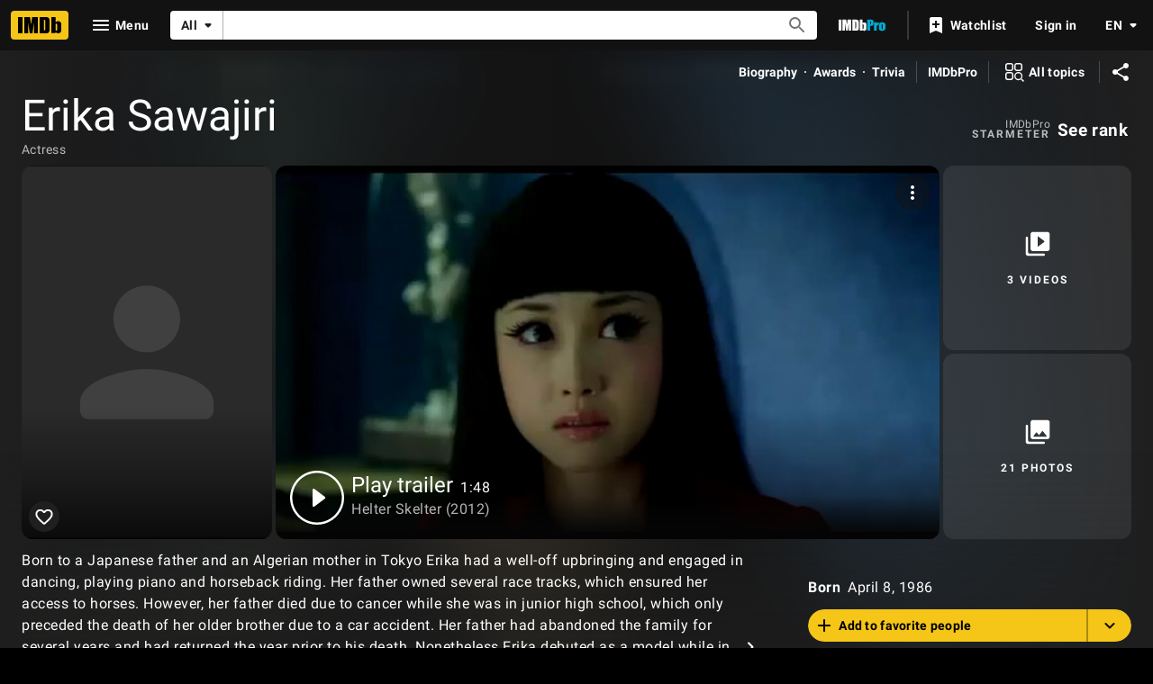

--- FILE ---
content_type: text/html; charset=UTF-8
request_url: https://www.imdb.com/name/nm1847329/
body_size: 2222
content:
<!DOCTYPE html>
<html lang="en">
<head>
    <meta charset="utf-8">
    <meta name="viewport" content="width=device-width, initial-scale=1">
    <title></title>
    <style>
        body {
            font-family: "Arial";
        }
    </style>
    <script type="text/javascript">
    window.awsWafCookieDomainList = [];
    window.gokuProps = {
"key":"AQIDAHjcYu/GjX+QlghicBgQ/7bFaQZ+m5FKCMDnO+vTbNg96AE2d60Q/ObrltvLwmETCDa3AAAAfjB8BgkqhkiG9w0BBwagbzBtAgEAMGgGCSqGSIb3DQEHATAeBglghkgBZQMEAS4wEQQM/uJBw6u1fb9vj1MZAgEQgDsRQ2/sks/D/RVlSVbME4Dj3wRkJD2FZ07abhptl33LwU7tGyATwZ4iwbGQYUhO6BHjaEkO4LpswPF/iQ==",
          "iv":"D5495wE4TgAABnOT",
          "context":"yKwA4WN5wEoqiaTH5WCFzge64KSYeOmRZRfNYOKGvzFli1MF3tly+Qq4EPIYdVYWBEDAOqqugUc5z+E0fEauFUVOHNHcS76Etws6Hpg4daaUNchzlyCrmV7qLZEZ90DlS5ZhI6jsouZYxA4FwyeSKW6Kp6XRznmO6V3WBb216/seYONdTHd8suyPU2ihbdm0z6bBzL44ZnM2OPavJBdS5zykE/7M67XUHekxkxyCYsQmd/SeM8Zvy7HEXQ30gLDsdV+kUndR2nyta2vIkipzaxe4IDXP3TulZ08mGvnqOTfslvX5RZiq6cb2cM0zvJkei9vt84ahELrB12ehvB4pZCFLuhmASJYT4UspQekJG7HqCjN/LCtbKcyHKxK9fs9/tbnTUg1/qtz0FfzsGqVWGExskzBu6Ktc4HuWvbJZlvA77fLPKOx9ZEyqp4kZDzt6jYv1EAORYjGWemZTSsFOmhZOUpa3yLS9/c9fXGUFp2KeLV/ctFZMAeQ50tbfsaQcs40xy0rUF/VF3/9oiPheZvpGBxNAg1tRGsP6J/5yrzrVir49ikZj/Gezysb+VUPRXs7qJr/Q4d26liOktTeluQZEf2z3PgEloGNR32M6Qn8K6RJ+CbzxKSwUrV8uVu2ZqramPBABVq8LqEN6QBcyF0tsefimepImU1Xip7okW8vajQwtZT8CpfSJSJL9WBiKB6jTEO0O+HPpBuavf0uxa0hb9iGaVXIVoNckpLBFJiQS1TxTW+CfFJCu6/JM7gW5ww=="
};
    </script>
    <script src="https://1c5c1ecf7303.a481e94e.us-east-2.token.awswaf.com/1c5c1ecf7303/e231f0619a5e/0319a8d4ae69/challenge.js"></script>
</head>
<body>
    <div id="challenge-container"></div>
    <script type="text/javascript">
        AwsWafIntegration.saveReferrer();
        AwsWafIntegration.checkForceRefresh().then((forceRefresh) => {
            if (forceRefresh) {
                AwsWafIntegration.forceRefreshToken().then(() => {
                    window.location.reload(true);
                });
            } else {
                AwsWafIntegration.getToken().then(() => {
                    window.location.reload(true);
                });
            }
        });
    </script>
    <noscript>
        <h1>JavaScript is disabled</h1>
        In order to continue, we need to verify that you're not a robot.
        This requires JavaScript. Enable JavaScript and then reload the page.
    </noscript>
</body>
</html>